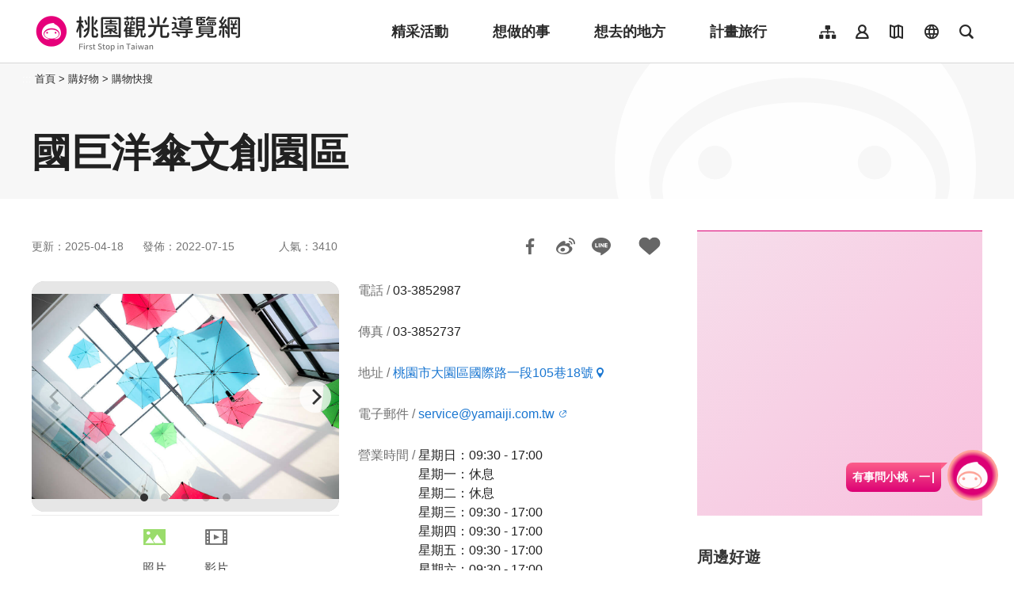

--- FILE ---
content_type: text/html; charset=utf-8
request_url: https://travel.tycg.gov.tw/zh-tw/consume/detail/3109
body_size: 11113
content:
<!DOCTYPE html><html lang=zh-Hant-TW class="no-js mode-two-column"><head><script>document.querySelector("html").setAttribute('class','mode-two-column');if(localStorage.getItem('card-list-mode')==='mode-tile'){document.querySelector("html").classList.remove('mode-two-column');}</script><meta charset=utf-8><meta name=viewport content="width=device-width, initial-scale=1.0, user-scalable=0"><meta name=format-detection content="telephone=no"><title>國巨洋傘文創園區 | 桃園觀光導覽網</title><link href=/Content/css/all.css rel=stylesheet><link rel=stylesheet href=/content/css/photoswipe.css><link href=/Content/css/page-web-2022.css rel=stylesheet><link rel=stylesheet href=/content/css/flickity.css><meta name=keyword content="桃園觀光行銷局, 桃園觀光, 觀光桃園, 桃園縣政府, 大溪, 慈湖, 蔣公, 風光, 角板山, 燈會"><meta name=subject content=國巨洋傘文創園區><meta name=language content=zh-tw><meta name=owner content=桃園市政府><meta name=coverage content=Worldwide><meta name=distribution content=Global><meta name=rating content=General><meta property=og:title content=國巨洋傘文創園區><meta property=og:type content=business.business><meta property=og:site_name content=桃園觀光導覽網><meta property=og:description content=國巨洋傘欣業公司創立於1984年桃園市，初期以製造平價雨傘為主，適逢國內製傘業生產全盛期，為應付廣大訂單需求，遂轉往勞資低廉的中國區。1988年於中國大陸廣東省興寧縣設廠，1991年再遷移至深圳龍崗區設廠，但歷年來總公司一直根留在台灣。1990年後逐漸轉為外銷，1992年轉型為OEM代工廠，將平凡的傘變成＂藝術品＂，勇於研發與創新，並堅持品質，開始生產高級仕女洋傘，為LV、HERMES、GUCCI...><meta property=og:url content=https://travel.tycg.gov.tw/zh-tw/consume/detail/3109><meta property=og:locale content=zh_tw><meta property=og:image content=https://travel.tycg.gov.tw/content/images/shops/80724/1024x768_shops-image-dvn0gqdghuc4fsf03wxq0g.jpg><meta property=og:image content=https://travel.tycg.gov.tw/content/images/shops/80725/1024x768_shops-image-nisrecfq2uu5azekid2nna.jpg><meta property=og:image content=https://travel.tycg.gov.tw/content/images/shops/80726/1024x768_shops-image-ml5alssupuml-mi5scebga.jpg><meta property=og:image content=https://travel.tycg.gov.tw/content/images/shops/80727/1024x768_shops-image-k3pwzt3jtuabjzpk_gv1pw.jpg><meta property=og:image content=https://travel.tycg.gov.tw/content/images/shops/80723/1024x768_shops-image-lirqceh3tuwxunqeuyp2yq.jpg><meta property=business:contact_data:street_address content=國際路一段105巷18號><meta property=business:contact_data:locality content=大園區><meta property=business:contact_data:region content=桃園市><meta property=business:contact_data:postal_code content=337><meta property=business:contact_data:country_name content=臺灣><meta property=business:contact_data:email content=service@yamaiji.com.tw><meta property=business:contact_data:phone_number content=03-3852987><meta property=business:contact_data:fax_number content=03-3852737><meta property=business:contact_data:website content="https://www.yamaiji-umbrella.com/"><meta property=place:location:latitude content=25.06790><meta property=place:location:longitude content=121.18749><meta name=twitter:card content=https://travel.tycg.gov.tw/content/images/shops/80724/1024x768_shops-image-dvn0gqdghuc4fsf03wxq0g.jpg><meta name=twitter:site content=桃園觀光導覽網><meta name=twitter:creator content=桃園觀光導覽網><meta name=twitter:title content=國巨洋傘文創園區><meta name=twitter:description content=國巨洋傘欣業公司創立於1984年桃園市，初期以製造平價雨傘為主，適逢國內製傘業生產全盛期，為應付廣大訂單需求，遂轉往勞資低廉的中國區。1988年於中國大陸廣東省興寧縣設廠，1991年再遷移至深圳龍崗區設廠，但歷年來總公司一直根留在台灣。1990年後逐漸轉為外銷，1992年轉型為OEM代工廠，將平凡的傘變成＂藝術品＂，勇於研發與創新，並堅持品質，開始生產高級仕女洋傘，為LV、HERMES、GUCCI...><meta name=twitter:image:src content=https://travel.tycg.gov.tw/content/images/shops/80724/480x360_shops-image-dvn0gqdghuc4fsf03wxq0g.jpg><link rel=apple-touch-icon sizes=57x57 href=/Content/favicons/apple-touch-icon-57x57.png><link rel=apple-touch-icon sizes=60x60 href=/Content/favicons/apple-touch-icon-60x60.png><link rel=apple-touch-icon sizes=72x72 href=/Content/favicons/apple-touch-icon-72x72.png><link rel=apple-touch-icon sizes=76x76 href=/Content/favicons/apple-touch-icon-76x76.png><link rel=apple-touch-icon sizes=114x114 href=/Content/favicons/apple-touch-icon-114x114.png><link rel=apple-touch-icon sizes=120x120 href=/Content/favicons/apple-touch-icon-120x120.png><link rel=apple-touch-icon sizes=144x144 href=/Content/favicons/apple-touch-icon-144x144.png><link rel=apple-touch-icon sizes=152x152 href=/Content/favicons/apple-touch-icon-152x152.png><link rel=apple-touch-icon sizes=180x180 href=/Content/favicons/apple-touch-icon-180x180.png><link rel=icon type=image/png href=/Content/favicons/favicon-32x32.png sizes=32x32><link rel=icon type=image/png href=/Content/favicons/android-chrome-192x192.png sizes=192x192><link rel=icon type=image/png href=/Content/favicons/favicon-96x96.png sizes=96x96><link rel=icon type=image/png href=/Content/favicons/favicon-16x16.png sizes=16x16><link rel=manifest href=/Content/favicons/manifest.json><meta name=msapplication-TileColor content=#603cba><meta name=msapplication-TileImage content=/Content/favicons/mstile-144x144.png><meta name=theme-color content=#ffffff><script type=application/ld+json>{"@context":"https://schema.org","@type":"LocalBusiness","name":"國巨洋傘文創園區","telephone":"03-3852987","address":{"@type":"PostalAddress","addressLocality":"大園區","addressRegion":"桃園市","postalCode":"337","streetAddress":"國際路一段105巷18號"},"geo":{"@type":"GeoCoordinates","latitude":"25.06790","longitude":"121.18749"},"url":"https://travel.tycg.gov.tw/zh-tw/consume/detail/3109","description":"國巨洋傘欣業公司創立於1984年桃園市，初期以製造平價雨傘為主，適逢國內製傘業生產全盛期，為應付廣大訂單需求，遂轉往勞資低廉的中國區。1988年於中國大陸廣東省興寧縣設廠，1991年再遷移至深圳龍崗區設廠，但歷年來總公司一直根留在台灣。1990年後逐漸轉為外銷，1992年轉型為OEM代工廠，將平凡的傘變成＂藝術品＂，勇於研發與創新，並堅持品質，開始生產高級仕女洋傘，為LV、HERMES、GUCCI...","image":["https://travel.tycg.gov.tw/content/images/shops/80724/1024x768_shops-image-dvn0gqdghuc4fsf03wxq0g.jpg","https://travel.tycg.gov.tw/content/images/shops/80725/1024x768_shops-image-nisrecfq2uu5azekid2nna.jpg","https://travel.tycg.gov.tw/content/images/shops/80726/1024x768_shops-image-ml5alssupuml-mi5scebga.jpg","https://travel.tycg.gov.tw/content/images/shops/80727/1024x768_shops-image-k3pwzt3jtuabjzpk_gv1pw.jpg","https://travel.tycg.gov.tw/content/images/shops/80723/1024x768_shops-image-lirqceh3tuwxunqeuyp2yq.jpg"]}</script><script async src="https://www.googletagmanager.com/gtag/js?id=G-6D6V9VE8R7"></script><script>var LANG_MAP={"zh-tw":"tw","zh-cn":"cn",en:"en",ja:"ja",ko:"ko",id:"id",th:"th",vi:"vn",}
window.dataLayer=window.dataLayer||[];function gtag(){dataLayer.push(arguments);}
gtag('js',new Date());gtag('config','G-6D6V9VE8R7',{cookie_flags:'secure;samesite=lax'});dataLayer.push({'lang':LANG_MAP["zh-tw"]||'tw'})</script><body class="zh new-2020 zh-tw new-2023" data-is-login=False data-lang=zh-tw><a id=top class=anchor-fix title=定位點 tabindex=-1>定位點</a> <a href=#main-content class="acc-show-at-focus js-scroll-anchor" title=跳到主要內容區塊>跳到主要內容區塊</a> <input name=__RequestVerificationToken type=hidden value=gJu-jqWP_iDVKg0I6F91eNa4-Ex0ziuJn1IKXQbxxNp8Ehumwr5ZC-VuxHFpsouXwPUOCkIoxcve88Y-BP5DR7fHmHvqLsZXuKQfd6c1v1M1><div id=fb-root></div><div class=main-container id=main-container><div class=smart-banner><button class=btn-close-small id=btn-hide-smart-banner title=關閉>關閉</button><div class=app-install-link><span class=app-text>遊桃園 APP 全新上線<br>立即下載</span> <a href="https://itunes.apple.com/tw/app/%E6%A1%83%E5%9C%92%E6%99%BA%E6%85%A7%E9%81%8A/id1317672236?mt=8" class="link ios" rel="noopener noreferrer" target=_blank title=iOS版本下載(另開視窗)>ios下載</a> <a href="https://play.google.com/store/apps/details?id=com.csii.fusing" class="link android" rel="noopener noreferrer" target=_blank title=Android版本下載(另開視窗)>Android下載</a></div><a href="https://itunes.apple.com/tw/app/%E6%A1%83%E5%9C%92%E6%99%BA%E6%85%A7%E9%81%8A/id1317672236?mt=8" class="btn-app-install ios" rel="noopener noreferrer" target=_blank title=iOS版本立即安裝(另開視窗)>立即安裝</a> <a href="https://play.google.com/store/apps/details?id=com.csii.fusing" class="btn-app-install android" rel="noopener noreferrer" target=_blank title=Android版本立即安裝(另開視窗)>立即安裝</a></div><div id=header-root><h1 class=sr-only>桃園觀光導覽網</h1></div><noscript class=noscript-hint>您的瀏覽器並未啟動JavaScript，請開啟瀏覽器JavaScript狀態或是升級成可執行 JavaScript 的瀏覽器，以便正常使用網頁功能。</noscript><main class=page-content-wrapper><div class="breadcrumb d-flex align-items-center h-5 mb-n5 fz-13px position-relative z-200 text-default" data-path="首頁>購好物>購物快搜"><a class="brick d-none d-xl-flex justify-content-center align-items-center w-20px ml-n2 text-decoration-none" href=javascript:void(0) accesskey=C title=內容區塊定位點(C)>:::</a> <a class="d-block text-decoration-none text-inherit trs-all hover-primary" href="/" title=首頁>首頁</a><div class=mx-4px>></div><span>購好物</span><div class=mx-4px>></div><a class="d-block text-decoration-none text-inherit trs-all hover-primary" href=/zh-tw/consume title=購物快搜>購物快搜</a></div><a class=anchor-fix id=main-content tabindex=0 title=定位點>定位點</a><div class=unit-title-blk><h2 class=unit-title>國巨洋傘文創園區</h2></div><section class=content-left-blk><div class=page-info-blk><div class=page-date><p class=date>更新：2025-04-18<p class=date>發佈：2022-07-15</div><p class=view-count>人氣：3410<div class=social-share-blk><ul class=social-share-list id=social-share-list data-title=國巨洋傘文創園區><li class=item><a href="https://www.facebook.com/sharer/sharer.php?u=https://travel.tycg.gov.tw/zh-tw/consume/detail/3109" class="js-btn-social-share btn-share-fb rounded-16px" rel="noopener noreferrer" target=_blank title=分享到Facebook(另開視窗) data-method=facebook>分享到Facebook</a><li class=item><a href="http://service.weibo.com/share/share.php?url=https://travel.tycg.gov.tw/zh-tw/consume/detail/3109&amp;title=%e5%9c%8b%e5%b7%a8%e6%b4%8b%e5%82%98%e6%96%87%e5%89%b5%e5%9c%92%e5%8d%80&amp;pic=https://travel.tycg.gov.tw/content/images/shops/80724/1024x768_shops-image-dvn0gqdghuc4fsf03wxq0g.jpg&amp;language=zh_tw" class="js-btn-social-share btn-share-weibo rounded-16px" rel="noopener noreferrer" target=_blank title=分享到微博(另開視窗) data-method=weibo>分享到微博</a><li class=item><a href="https://line.naver.jp/R/msg/text/?%e5%9c%8b%e5%b7%a8%e6%b4%8b%e5%82%98%e6%96%87%e5%89%b5%e5%9c%92%e5%8d%80%20https://travel.tycg.gov.tw/zh-tw/consume/detail/3109?openExternalBrowser=1" class="js-btn-social-share btn-share-line rounded-16px" rel="noopener noreferrer" target=_blank id="js-btn-social-share btn-share-line" title="LINE 給好友(另開視窗)" data-method=line>LINE 給好友</a></ul></div><button class="btn-add-trip in-page js-add-trip" data-type=3 data-id=3109 data-name=國巨洋傘文創園區 data-url=/zh-tw/consume/detail/3109 data-img=/content/images/shops/80724/480x360_shops-image-dvn0gqdghuc4fsf03wxq0g.jpg data-hits=3410 data-latlng=25.0678983883904,121.187492609024 data-tel=03-3852987 data-address=桃園市大園區國際路一段105巷18號 data-zipcode=337 id=3-3109 title=加入背包> 加入背包 </button></div><div class=shop-media-info-wrapper><section class="page-content-section shop-half-blk"><noscript class=noscript-hint>您的瀏覽器並未啟動JavaScript，請開啟瀏覽器JavaScript狀態或是升級成可執行 JavaScript 的瀏覽器，以便正常使用網頁功能。</noscript><div class="media-switch-blk rounded-16px overflow-hidden" id=media-switch-blk><div class="media-item photo act"><div class=spot-photo-slider id=spot-photo-slider><div class=item><a href=/content/images/shops/80724/1024x768_shops-image-dvn0gqdghuc4fsf03wxq0g.jpg class="js-photoswipe-item link" data-size=3000x2000 target=_blank data-rel=photoswipe[slider] title=抗10級強風異型傘牆面> <img src=/content/images/global/blank.gif data-flickity-lazyload=/content/images/shops/80724/1024x768_shops-image-dvn0gqdghuc4fsf03wxq0g.jpg alt=抗10級強風異型傘牆面 class=thumb><noscript><img src=/content/images/shops/80724/640x480_shops-image-dvn0gqdghuc4fsf03wxq0g.jpg alt=抗10級強風異型傘牆面 class=thumb></noscript></a></div><div class=item><a href=/content/images/shops/80725/1024x768_shops-image-nisrecfq2uu5azekid2nna.jpg class="js-photoswipe-item link" data-size=1478x1108 target=_blank data-rel=photoswipe[slider] title=降雨體驗廊道有趣又好玩> <img src=/content/images/global/blank.gif data-flickity-lazyload=/content/images/shops/80725/1024x768_shops-image-nisrecfq2uu5azekid2nna.jpg alt=降雨體驗廊道有趣又好玩 class=thumb><noscript><img src=/content/images/shops/80725/640x480_shops-image-nisrecfq2uu5azekid2nna.jpg alt=降雨體驗廊道有趣又好玩 class=thumb></noscript></a></div><div class=item><a href=/content/images/shops/80726/1024x768_shops-image-ml5alssupuml-mi5scebga.jpg class="js-photoswipe-item link" data-size=2048x1536 target=_blank data-rel=photoswipe[slider] title=建物外觀棟建築物的外觀設計結合公司產品傘及環保的元素> <img src=/content/images/global/blank.gif data-flickity-lazyload=/content/images/shops/80726/1024x768_shops-image-ml5alssupuml-mi5scebga.jpg alt=建物外觀棟建築物的外觀設計結合公司產品傘及環保的元素 class=thumb><noscript><img src=/content/images/shops/80726/640x480_shops-image-ml5alssupuml-mi5scebga.jpg alt=建物外觀棟建築物的外觀設計結合公司產品傘及環保的元素 class=thumb></noscript></a></div><div class=item><a href=/content/images/shops/80727/1024x768_shops-image-k3pwzt3jtuabjzpk_gv1pw.jpg class="js-photoswipe-item link" data-size=2048x1536 target=_blank data-rel=photoswipe[slider] title=國巨洋傘是校戶外教學的絕佳場域> <img src=/content/images/global/blank.gif data-flickity-lazyload=/content/images/shops/80727/1024x768_shops-image-k3pwzt3jtuabjzpk_gv1pw.jpg alt=國巨洋傘是校戶外教學的絕佳場域 class=thumb><noscript><img src=/content/images/shops/80727/640x480_shops-image-k3pwzt3jtuabjzpk_gv1pw.jpg alt=國巨洋傘是校戶外教學的絕佳場域 class=thumb></noscript></a></div><div class=item><a href=/content/images/shops/80723/1024x768_shops-image-lirqceh3tuwxunqeuyp2yq.jpg class="js-photoswipe-item link" data-size=2048x1536 target=_blank data-rel=photoswipe[slider] title=傘面繪製DIY> <img src=/content/images/global/blank.gif data-flickity-lazyload=/content/images/shops/80723/1024x768_shops-image-lirqceh3tuwxunqeuyp2yq.jpg alt=傘面繪製DIY class=thumb><noscript><img src=/content/images/shops/80723/640x480_shops-image-lirqceh3tuwxunqeuyp2yq.jpg alt=傘面繪製DIY class=thumb></noscript></a></div></div></div><div class="media-item video" data-src=https://www.youtube.com/embed/IB3tM-l4DVY><iframe class=media-iframe src=/content/images/global/blank.gif allowfullscreen title=園區宣傳影片></iframe></div></div><div class=media-switch-tab-blk id=media-switch-tab><button class="btn-media-photo js-btn-media-switch act" type=button title=照片>照片</button> <button class="btn-media-video js-btn-media-switch" type=button title=影片>影片</button></div></section><section class="page-content-section shop-half-blk"><div class=event-info-list><div class=item><span class=info-label>電話</span> <span class=info>03-3852987</span></div><div class=item><span class=info-label>傳真</span> <span class=info>03-3852737</span></div><div class=item><span class=info-label>地址</span> <span class=info> <a href=https://www.google.com.tw/maps/place/25.0678983883904,121.187492609024 class=btn-location rel="noopener noreferrer" target=_blank title=桃園市大園區國際路一段105巷18號(另開視窗)> 桃園市大園區國際路一段105巷18號 </a> </span></div><div class=item><span class=info-label>電子郵件</span> <span class=info> <a href=mailto:service@yamaiji.com.tw class=btn-link-out title=service@yamaiji.com.tw>service@yamaiji.com.tw</a> </span></div><div class=item><span class=info-label>營業時間</span> <span class=info> 星期日：09:30 - 17:00 <br> 星期一：休息 <br> 星期二：休息 <br> 星期三：09:30 - 17:00 <br> 星期四：09:30 - 17:00 <br> 星期五：09:30 - 17:00 <br> 星期六：09:30 - 17:00 <br> </span></div><div class=item><span class=info-label>相關連結</span> <span class=info> <a href="https://www.yamaiji-umbrella.com/" class=btn-link-out rel="noopener noreferrer" target=_blank title=官方網站(另開視窗)>官方網站</a> <a href=https://www.facebook.com/YamaijiUmbrella class=btn-link-out rel="noopener noreferrer" target=_blank title=FB粉絲團(另開視窗)>FB粉絲團</a> </span></div></div></section></div><section class=special-hint-blk>星期一：休息</section><section class=page-content-section><div class=content-expand-blk><a class=anchor-fix id=expand-anchor tabindex=-1 title=定位點>定位點</a><div class=manual-script-blk><p>國巨洋傘欣業公司創立於1984年桃園市，初期以製造平價雨傘為主，適逢國內製傘業生產全盛期，為應付廣大訂單需求，遂轉往勞資低廉的中國區。1988年於中國大陸廣東省興寧縣設廠，1991年再遷移至深圳龍崗區設廠，但歷年來總公司一直根留在台灣。1990年後逐漸轉為外銷，1992年轉型為OEM代工廠，將平凡的傘變成＂藝術品＂，勇於研發與創新，並堅持品質，開始生產高級仕女洋傘，為LV、HERMES、GUCCI、Burberry、FENDI、聖羅蘭（YSL）等國際知名精品品牌代工；2009年轉型為OBM廠，自創自有品牌P+5，之後更引進德國杜邦先進塗料，製造出遮光率99.99%的頂級洋傘。2014年結束中國工廠遷移回台，為要擦亮「台灣製造」的精品品牌印象，並響應「鮭魚返鄉」，董事長李銘智將中國大陸工廠全部搬回台灣。2016年在桃園大園區設廠，斥資3億元打造國巨洋傘文創園區，跨足文創產業，邁入製造業及服務業，也是傳統產業中，成功升級轉型的典範。<p>全台首創雨水回收再利用的「降雨體驗廊道」可撐傘親自感受不同強度時雨量，走進從大雨到超大豪雨四種階段震撼體驗。園區以『跨界創新、職業體驗、環境美學』為經營核心，結合人文、藝術與時尚的多元體驗低碳文創園區。<p>獨特「異型傘」的前衛造型建築風格，節能效率達到65%的銀級綠建築認證。館內展示多年來各式代工的珍藏華麗洋傘、製傘文物與產業軌跡，紀錄著製傘產業興衰縮影。邀請你來探索國巨洋傘堅毅且旺盛的發展故事。<br> <br> &nbsp;<p>（資料來源：國巨洋傘文創園區）<p>&nbsp;</div><button class=btn-read-more data-text-more=繼續閱讀 data-text-less=收合內容 title=繼續閱讀>繼續閱讀</button></div></section><section class=page-content-section><h3 class=page-content-title>消費資訊</h3><div class=manual-script-blk>■全票：NT$100<br>■優待票：NT$50 (65歲含以上長者、身心障礙者)<br>■免費入場：5歲以下孩童<br>■門票可抵全館消費，含餐飲、商品、DIY<br>■實際票價以現場和官網公告為準</div></section><section class=page-content-section><h3 class=page-content-title>小叮嚀</h3><div class=manual-script-blk>■園區售票時間至16:00<br>■寵物不落地，請置於寵物籃</div></section><section class=page-content-section><h3 class=page-content-title>交通資訊</h3><div><a class=btn-location href="http://maps.google.com/maps?daddr=25.0678983883904,121.187492609024&amp;hl=zh-tw" title="連結到Google Map(另開視窗)" rel="noopener noreferrer" target=_blank>進入後可依您的出發地，選擇適合的交通方式</a></div></section><section class=page-content-section><h3 class=page-content-title>停車資訊</h3><div class=manual-script-blk>■備有停車場</div></section><section class=page-content-section id=parking-lot-section><h3 class=page-content-title>周遭停車場</h3><div class=parking-lot-blk><div class=parking-lot-info id=parkinglot data-total=3 data-lat=25.0678983883904 data-lng=121.187492609024></div><img src=/Content/images/content/autopass.svg class=img-parking-lot alt=車麻吉> <a href=javascript:void(0) class="btn-link-out js-parking-lot-link" rel="noopener noreferrer" target=_blank title=查看更多停車優惠(另開視窗)> 查看更多停車優惠 </a></div></section><section class=page-content-section><h3 class=page-content-title>預約/注意事項</h3><div class=manual-script-blk>■團體預約參觀，請提前一週預約</div></section><section class=page-content-section><h3 class=page-content-title>服務設施</h3><ul class=spot-service-list><li class=item>冷氣空調<li class=item>網路<li class=item>停車位<li class=item>解說簡報<li class=item>可攜寵物</ul></section><section class=page-content-section><h3 class=page-content-title><a href=https://www.instagram.com/taoyuantravel class="text-default text-decoration-none" title=樂遊桃園🍑桃園觀光旅遊官方IG(另開視窗) rel="noopener noreferrer" target=_blank> @taoyuantravel </a></h3><ul class="row flex-md-column flex-md-wrap align-content-md-start mah-md-320px no-gutters position-relative overflow-hidden"><li class="col-12 w-md-40 js-show-instagram-info"><a href=https://www.instagram.com/p/C7Egu5KNbx7 class="d-block text-decoration-none" title="【 #跟著小桃走  梅雨季不能沒有傘☔️】最近天氣好不穩定呀～是不是很需要一把傘帶在身上！來～跟著小桃子一起去 #國巨洋傘文創園區...(另開視窗)" rel="noopener noreferrer" target=_blank> <span class="thumb-frame embed-responsive embed-responsive-1by1"> <img src=/content/images/global/blank.gif data-src=/content/images/official-instagram/C7Egu5KNbx7.jpg alt="【 #跟著小桃走  梅雨季不能沒有傘☔️】最近天氣好不穩定呀～是不是很需要一把傘帶在身上！來～跟著小桃子一起去 #國巨洋傘文創園區..." class="thumb lazy"><noscript><img src=/content/images/official-instagram/C7Egu5KNbx7.jpg alt="【 #跟著小桃走  梅雨季不能沒有傘☔️】最近天氣好不穩定呀～是不是很需要一把傘帶在身上！來～跟著小桃子一起去 #國巨洋傘文創園區..." class=thumb></noscript><i class="icon icon-instagram absolute-bottom-right mr-2 mb-2 text-white fz-24px text-shadow" aria-hidden=true></i> </span> </a><li class="col-6 w-md-20 js-show-instagram-info"><a href=https://www.instagram.com/p/CmqD8eDpgrv class="d-block text-decoration-none" title=【#觀光工廠系列5｜沐浴球&amp;彩繪傘趣味體驗】天吶！小編穿起浴衣也太口愛了吧（自己說）～適合親子、情侶、閨蜜一起遊玩的兩間觀光工廠推...(另開視窗) rel="noopener noreferrer" target=_blank> <span class="thumb-frame embed-responsive embed-responsive-1by1"> <img src=/content/images/global/blank.gif data-src=/content/images/official-instagram/CmqD8eDpgrv.jpg alt=【#觀光工廠系列5｜沐浴球&amp;彩繪傘趣味體驗】天吶！小編穿起浴衣也太口愛了吧（自己說）～適合親子、情侶、閨蜜一起遊玩的兩間觀光工廠推... class="thumb lazy"><noscript><img src=/content/images/official-instagram/CmqD8eDpgrv.jpg alt=【#觀光工廠系列5｜沐浴球&amp;彩繪傘趣味體驗】天吶！小編穿起浴衣也太口愛了吧（自己說）～適合親子、情侶、閨蜜一起遊玩的兩間觀光工廠推... class=thumb></noscript><i class="icon icon-instagram absolute-bottom-right mr-2 mb-2 text-white fz-24px text-shadow" aria-hidden=true></i> </span> </a><li class="col-6 w-md-20 js-show-instagram-info"><a href=https://www.instagram.com/p/CinAzerhske class="d-block text-decoration-none" title="#桃園新景點 #周邊順遊好好玩 「洋傘界LV」觀光工廠搶先看！周邊順遊三層樓滑梯、野餐聖地、休閒農場，絕對玩得不亦樂乎～曾為國際精...(另開視窗)" rel="noopener noreferrer" target=_blank> <span class="thumb-frame embed-responsive embed-responsive-1by1"> <img src=/content/images/global/blank.gif data-src=/content/images/official-instagram/CinAzerhske.jpg alt="#桃園新景點 #周邊順遊好好玩 「洋傘界LV」觀光工廠搶先看！周邊順遊三層樓滑梯、野餐聖地、休閒農場，絕對玩得不亦樂乎～曾為國際精..." class="thumb lazy"><noscript><img src=/content/images/official-instagram/CinAzerhske.jpg alt="#桃園新景點 #周邊順遊好好玩 「洋傘界LV」觀光工廠搶先看！周邊順遊三層樓滑梯、野餐聖地、休閒農場，絕對玩得不亦樂乎～曾為國際精..." class=thumb></noscript><i class="icon icon-instagram absolute-bottom-right mr-2 mb-2 text-white fz-24px text-shadow" aria-hidden=true></i> </span> </a></ul></section><div class=instagram-photo-light-box id=instagram-photo-light-box><div class=instagram-photo-slider id=instagram-photo-slider><div class=item data-desc="【 #跟著小桃走  梅雨季不能沒有傘☔️】

最近天氣好不穩定呀～
是不是很需要一把傘帶在身上！
來～跟著小桃子一起去 #國巨洋傘文創園區
看看我們的臺灣之光

✅降雨體驗廊道
一定要來體驗！不誇張，模擬的降雨跟臺灣天氣一模一樣（很無情😱

✅綠建築認證
建築自然採光、雨水回收再利用
門口還設有8000支寶特瓶♻️回收製成的超大聖誕樹

✅DIY手繪雨傘（需預約）
走在路上絕對不會撞傘，創造屬於自己獨一無二的一把傘🌂

@yamaiji_umbrella 
📍桃園市大園區國際路一段105巷18號
🈺 週三-週日09:30-17:00

▰只要hashtag #桃園旅遊 #樂遊桃園 #taoyuantravel 就有機會在樂遊桃園FB、IG、微博及桃園觀光導覽網曝光！

#大園景點 #親子景點 #銀髮景點 #桃園景點 #觀光工廠 #tourismfactory #umbrella #dayuan #taoyuantravel #planyourtrip #twwheretogo #taiwantrip #fyp #picoftheday" data-user-name=taoyuantravel data-user-thumb=/Content/images/content/ig-avatar.jpg data-location-id="" data-location-name="" data-created-time="2024/5/17 下午 01:00:42"><a href=https://www.instagram.com/p/C7Egu5KNbx7 class=link rel="noopener noreferrer" target=_blank title="【 #跟著小桃走  梅雨季不能沒有傘☔️】最近天氣好不穩定呀～是不是很需要一把傘帶在身上！來～跟著小桃子一起去 #國巨洋傘文創園區...(另開視窗)"> <span class="thumb-frame rounded-16px"> <img src=/content/images/global/blank.gif data-src=/content/images/official-instagram/C7Egu5KNbx7.jpg alt="【 #跟著小桃走  梅雨季不能沒有傘☔️】最近天氣好不穩定呀～是不是很需要一把傘帶在身上！來～跟著小桃子一起去 #國巨洋傘文創園區..." class="thumb lazy"><noscript><img src=/content/images/official-instagram/C7Egu5KNbx7.jpg alt="【 #跟著小桃走  梅雨季不能沒有傘☔️】最近天氣好不穩定呀～是不是很需要一把傘帶在身上！來～跟著小桃子一起去 #國巨洋傘文創園區..." class=thumb></noscript></span> </a></div><div class=item data-desc="【#觀光工廠系列5｜沐浴球&amp;彩繪傘趣味體驗】
天吶！小編穿起浴衣也太口愛了吧😍（自己說😜）～適合親子、情侶、閨蜜一起遊玩的兩間觀光工廠推薦給大家，裡面有哪些有趣的體驗活動呢？等你們來挖掘呦！

#蛋寶生技不老村
📍浴衣體驗
📍蛋殼粉沐浴球DIY

#國巨洋傘文創園區
📍降雨體驗廊道
📍兒童彩繪傘DIY

⚠詳情請依各觀光工廠官方網站公告為主⚠

#桃園夯旅遊 #桃園觀光工廠" data-user-name=taoyuantravel data-user-thumb=/Content/images/content/ig-avatar.jpg data-location-id="" data-location-name="" data-created-time="2022/12/27 上午 04:01:01"><a href=https://www.instagram.com/p/CmqD8eDpgrv class=link rel="noopener noreferrer" target=_blank title=【#觀光工廠系列5｜沐浴球&amp;彩繪傘趣味體驗】天吶！小編穿起浴衣也太口愛了吧（自己說）～適合親子、情侶、閨蜜一起遊玩的兩間觀光工廠推...(另開視窗)> <span class="thumb-frame rounded-16px"> <img src=/content/images/global/blank.gif data-src=/content/images/official-instagram/CmqD8eDpgrv.jpg alt=【#觀光工廠系列5｜沐浴球&amp;彩繪傘趣味體驗】天吶！小編穿起浴衣也太口愛了吧（自己說）～適合親子、情侶、閨蜜一起遊玩的兩間觀光工廠推... class="thumb lazy"><noscript><img src=/content/images/official-instagram/CmqD8eDpgrv.jpg alt=【#觀光工廠系列5｜沐浴球&amp;彩繪傘趣味體驗】天吶！小編穿起浴衣也太口愛了吧（自己說）～適合親子、情侶、閨蜜一起遊玩的兩間觀光工廠推... class=thumb></noscript></span> </a></div><div class=item data-desc="#桃園新景點 #周邊順遊好好玩 「洋傘界LV」觀光工廠搶先看！周邊順遊三層樓滑梯、野餐聖地、休閒農場，絕對玩得不亦樂乎～

曾為國際精品HERMES、BURBERRY、LV等品牌代工，園區擁有全台首創雨水回收再利用的「降雨體驗廊道」，可撐傘親自感受不同強度時雨量，走進從大雨到超大豪雨四種階段震撼體驗。

別忘了順遊周邊的三層樓滑梯、野餐聖地、休閒農場，留下難忘假期回憶！

＃歡迎留言向小編索取詳細介紹唷

🚌順遊：
陽榮休閒農場、崙坪文化地景園區、水之丘主題公園...等。

📌桃園大園 #國巨洋傘文創園區
📌桃園市大園區國際路一段105巷18號
📌9:30 – 17:00(每週一二公休)

#桃園玩什麼

歡迎標註# @taoyuantravel / #taoyuantravel / #樂遊桃園，就有機會出現在桃園觀光旅遊官方社群(IG、FB)，讓更多人看見！

防疫新生活，戴口罩、勤洗手、保持社交距離。

#桃園 #桃園景點 #大園 #大園景點 #桃園旅遊 #TaoyuanCity #Taoyuan #TAIWAN #TRAVEL  #傘 #雨傘 #Umbrella #洋傘" data-user-name=taoyuantravel data-user-thumb=/Content/images/content/ig-avatar.jpg data-location-id="" data-location-name="" data-created-time="2022/9/17 下午 01:30:17"><a href=https://www.instagram.com/p/CinAzerhske class=link rel="noopener noreferrer" target=_blank title="#桃園新景點 #周邊順遊好好玩 「洋傘界LV」觀光工廠搶先看！周邊順遊三層樓滑梯、野餐聖地、休閒農場，絕對玩得不亦樂乎～曾為國際精...(另開視窗)"> <span class="thumb-frame rounded-16px"> <img src=/content/images/global/blank.gif data-src=/content/images/official-instagram/CinAzerhske.jpg alt="#桃園新景點 #周邊順遊好好玩 「洋傘界LV」觀光工廠搶先看！周邊順遊三層樓滑梯、野餐聖地、休閒農場，絕對玩得不亦樂乎～曾為國際精..." class="thumb lazy"><noscript><img src=/content/images/official-instagram/CinAzerhske.jpg alt="#桃園新景點 #周邊順遊好好玩 「洋傘界LV」觀光工廠搶先看！周邊順遊三層樓滑梯、野餐聖地、休閒農場，絕對玩得不亦樂乎～曾為國際精..." class=thumb></noscript></span> </a></div></div><div class="absolute-bottom-left-xl text-white mb-1 mb-xl-2 ml-xl-3 p-1 fz-13px bg-black-50 rounded-xl align-self-stretch">本區圖文皆介接自Instagram。 照片及文字著作權屬原作者所有</div><div class=instagram-info-blk><header class=user-info><a href="https://www.instagram.com/" title=user-thumb class=user-link rel="noopener noreferrer" target=_blank id=ig-info-user-thumb-link> <img class=user-thumb src=/content/images/global/blank.gif id=ig-info-user-thumb alt=user-thumb> </a><div class=info><a class=name title=item.userName href="https://www.instagram.com/" rel="noopener noreferrer" target=_blank id=ig-info-user-link>{item.userName}</a> <a class=location title=item.locationName href=# target=_blank id=ig-info-location-link>{item.locationName}</a></div><button class=btn-close id=ig-info-close title=關閉>關閉</button></header><div class=desc-blk><div class=desc id=ig-info-desc></div><div class=date id=ig-info-date></div></div></div></div><div class="button-group d-flex justify-content-center align-items-center mt-4"><a href=/zh-tw/consume/detail/1650 class="btn flex-fill h-6 text-decoration-none fz-18px text-center hover-primary rounded-16px" title=上一則>上一則</a> <a href=/zh-tw/consume class="btn flex-fill h-6 text-decoration-none fz-18px text-center hover-primary" target=_self>回列表</a> <a href=/zh-tw/consume/detail/1744 class="btn flex-fill h-6 text-decoration-none fz-18px text-center hover-primary rounded-16px" title=下一則>下一則</a></div></section><aside class=content-right-blk><a accesskey=R href=javascript:void(0) title=右側區塊定位點(R) class=brick>:::</a><section class=right-side-info-blk><span class="thumb-frame square"> <iframe src="https://www.google.com/maps/embed/v1/place?key=AIzaSyC1hWIV303e-Ni3cYFjx7q01M4l-a8izdY&amp;q=25.0678983883904,121.187492609024&amp;zoom=15&amp;language=zh-tw" title=店家地圖 class=map allowfullscreen> </iframe> </span></section><section class=right-side-info-blk><h3 class=title>周邊好遊</h3><ul class=right-nearby-list><li class=item><a href=/zh-tw/consume/nearby-attractions/3109 class="link nearby-01" title=景點> <span class=type>景點</span> <span class=num>41</span> </a><li class=item><a href=/zh-tw/consume/nearby-accommodation/3109 class="link nearby-02" title=住宿> <span class=type>住宿</span> <span class=num>28</span> </a><li class=item><a href=/zh-tw/consume/nearby-shopping/3109 class="link nearby-03" title=購物> <span class=type>購物</span> <span class=num>47</span> </a></ul></section><section class=right-side-info-blk><h3 class="title adj">熱門標籤</h3><ul class=right-keyword-list><li class=item><a href=/zh-tw/tag/detail/13/1 class=btn-tag title=野餐好潮>野餐好潮</a><li class=item><a href=/zh-tw/tag/detail/4/1 class=btn-tag title=美食小吃>美食小吃</a><li class=item><a href=/zh-tw/tag/detail/6/1 class=btn-tag title=自然生態>自然生態</a><li class=item><a href=/zh-tw/tag/detail/12/1 class=btn-tag title=玩翻農牧場>玩翻農牧場</a><li class=item><a href=/zh-tw/tag/detail/15/1 class=btn-tag title=療癒系森林>療癒系森林</a></ul></section><section class=right-side-info-blk><h3 class=title>景點排名</h3><a href=/zh-tw/travel class=btn-more title=載入更多景點...>更多</a><ul class=right-side-info-list><li class=item><div class="right-side-card-item has-thumb"><a href=/zh-tw/travel/attraction/414 class=link title=大溪老街> <span class="thumb-frame rounded-16px"> <img src=/content/images/global/blank.gif data-src=/content/images/attractions/89622/50x50_attractions-image-e8vdmixo8u2p1bapj-lz9w.jpg class="thumb cover lazy" alt=""> </span><h2 class=card-title><span class=ellipsis>大溪老街</span></h2></a></div><li class=item><div class="right-side-card-item has-thumb"><a href=/zh-tw/travel/attraction/583 class=link title=小烏來天空步道> <span class="thumb-frame rounded-16px"> <img src=/content/images/global/blank.gif data-src=/content/images/attractions/100594/50x50_attractions-image-_b9jct2c-kstzrkluhayiq.jpg class="thumb cover lazy" alt=""> </span><h2 class=card-title><span class=ellipsis>小烏來天空步道</span></h2></a></div><li class=item><div class="right-side-card-item has-thumb"><a href=/zh-tw/travel/attraction/351 class=link title=石門水庫> <span class="thumb-frame rounded-16px"> <img src=/content/images/global/blank.gif data-src=/content/images/attractions/34281/50x50_attractions-image-zyntexu3kkok3tgluqzfbw.jpg class="thumb cover lazy" alt=""> </span><h2 class=card-title><span class=ellipsis>石門水庫</span></h2></a></div><li class=item><div class="right-side-card-item has-thumb"><a href=/zh-tw/travel/attraction/188 class=link title=竹圍漁港> <span class="thumb-frame rounded-16px"> <img src=/content/images/global/blank.gif data-src=/content/images/attractions/70810/50x50_attractions-image-itjgfwgt60e8wwiwfj41ha.jpg class="thumb cover lazy" alt=""> </span><h2 class=card-title><span class=ellipsis>竹圍漁港</span></h2></a></div><li class=item><div class="right-side-card-item has-thumb"><a href=/zh-tw/travel/attraction/63 class=link title=拉拉山巨木區（拉拉山國家森林遊樂區）> <span class="thumb-frame rounded-16px"> <img src=/content/images/global/blank.gif data-src=/content/images/attractions/104876/50x50_attractions-image-bsucipx_hu6xynblamgkmg.jpg class="thumb cover lazy" alt=""> </span><h2 class=card-title><span class=ellipsis>拉拉山巨木區（拉拉山國家森林遊樂區）</span></h2></a></div></ul></section><section class=right-side-info-blk><h3 class=title>最近瀏覽</h3><ul class=right-side-info-list><li class=item><div class=right-side-card-item><a href=/zh-tw/consume/detail/3109 class=link title=國巨洋傘文創園區><h2 class=card-title><span class=ellipsis>國巨洋傘文創園區</span></h2></a></div></ul></section><section class="right-side-info-blk new2020-right-weather"><h3 class=title>天氣資訊</h3><ul class=right-weather-list><li class="item today"><span class=date>今天</span> <span class="weather wt-04">多雲</span> <span class=temperature>17-21&#176;C</span> <span class=pop>30%</span><li class=item><span class=date>01/20</span> <span class="weather wt-08">短暫雨</span> <span class=temperature>13-17&#176;C</span> <span class=pop>60%</span><li class=item><span class=date>01/21</span> <span class="weather wt-04">多雲</span> <span class=temperature>12-13&#176;C</span> <span class=pop>60%</span></ul></section><section class=right-side-info-blk><h3 class=title>臨近的公車路線</h3><div class=button-bus-blk><a href="/zh-tw/partial/businfoblk?type=Consume&amp;id=3109" class="btn-bus-path rounded-16px" title=臨近的公車路線(另開視窗) rel="noopener noreferrer" target=_blank>路線</a></div></section></aside><div class=near-spot-recommend-blk><h3 class=title>周邊景點</h3><ul class=info-card-list><li class=item><div class=info-card-item><a href=/zh-tw/travel/attraction/1000 class=link title=大園公園> <span class="thumb-frame rounded-16px"> <img src=/content/images/global/blank.gif data-src=/content/images/attractions/111515/480x360_attractions-image-oaklmo0pz0cpuoc8srfndg.jpg class="thumb lazy" alt=""><noscript><img src=/content/images/attractions/111515/480x360_attractions-image-oaklmo0pz0cpuoc8srfndg.jpg class=thumb alt=""></noscript></span><div class=info-blk><h3 class=info-title>大園公園</h3><span class=icon-distance>686 公尺</span></div></a> <button class="btn-add-trip js-add-trip" data-type=1 data-id=1000 data-name=大園公園 data-url=/zh-tw/travel/attraction/1000 data-img=/content/images/attractions/111515/480x360_attractions-image-oaklmo0pz0cpuoc8srfndg.jpg data-hits=3.6萬 data-latlng=25.06586,121.19392 data-tel=03-3867703#191 data-address="337 桃園市大園區大觀路117號旁" data-zipcode=337 id=Attractions-1000 title=加入背包> 背包 </button></div><li class=item><div class=info-card-item><a href=/zh-tw/travel/attraction/1407 class=link title=大園國際商圈> <span class="thumb-frame rounded-16px"> <img src=/content/images/global/blank.gif data-src=/content/images/attractions/62175/480x360_attractions-image-zew1rhppb0ucqhoituucmw.jpg class="thumb lazy" alt=""><noscript><img src=/content/images/attractions/62175/480x360_attractions-image-zew1rhppb0ucqhoituucmw.jpg class=thumb alt=""></noscript></span><div class=info-blk><h3 class=info-title>大園國際商圈</h3><span class=icon-distance>1.02 公里</span></div></a> <button class="btn-add-trip js-add-trip" data-type=1 data-id=1407 data-name=大園國際商圈 data-url=/zh-tw/travel/attraction/1407 data-img=/content/images/attractions/62175/480x360_attractions-image-zew1rhppb0ucqhoituucmw.jpg data-hits=7.4萬 data-latlng=25.0649780427375,121.197045534053 data-tel="" data-address="337 桃園市大園區國際路一段、大觀路、中正東路、民生路、民生南路所包圍的區域範圍" data-zipcode=337 id=Attractions-1407 title=加入背包> 背包 </button></div><li class=item><div class=info-card-item><a href=/zh-tw/travel/attraction/2181 class=link title=大園區華興池生態埤塘公園> <span class="thumb-frame rounded-16px"> <img src=/content/images/global/blank.gif data-src=/content/images/attractions/104036/480x360_attractions-image-lnap9oohk0cw6hkhpog3yq.jpg class="thumb lazy" alt=""><noscript><img src=/content/images/attractions/104036/480x360_attractions-image-lnap9oohk0cw6hkhpog3yq.jpg class=thumb alt=""></noscript></span><div class=info-blk><h3 class=info-title>大園區華興池生態埤塘公園</h3><span class=icon-distance>1.17 公里</span></div></a> <button class="btn-add-trip js-add-trip" data-type=1 data-id=2181 data-name=大園區華興池生態埤塘公園 data-url=/zh-tw/travel/attraction/2181 data-img=/content/images/attractions/104036/480x360_attractions-image-lnap9oohk0cw6hkhpog3yq.jpg data-hits=11.5萬 data-latlng=25.0596035832706,121.194584369659 data-tel=03-3867703#191 data-address="337 桃園市大園區華興205號" data-zipcode=337 id=Attractions-2181 title=加入背包> 背包 </button></div><li class=item><div class=info-card-item><a href=/zh-tw/travel/attraction/2218 class=link title=國防砲陣地運動公園> <span class="thumb-frame rounded-16px"> <img src=/content/images/global/blank.gif data-src=/content/images/attractions/111779/480x360_attractions-image-gd8_guqcue62jbu88mwh4a.jpg class="thumb lazy" alt=""><noscript><img src=/content/images/attractions/111779/480x360_attractions-image-gd8_guqcue62jbu88mwh4a.jpg class=thumb alt=""></noscript></span><div class=info-blk><h3 class=info-title>國防砲陣地運動公園</h3><span class=icon-distance>1.73 公里</span></div></a> <button class="btn-add-trip js-add-trip" data-type=1 data-id=2218 data-name=國防砲陣地運動公園 data-url=/zh-tw/travel/attraction/2218 data-img=/content/images/attractions/111779/480x360_attractions-image-gd8_guqcue62jbu88mwh4a.jpg data-hits=2949 data-latlng=25.0689258645347,121.204620615955 data-tel="" data-address="337 桃園市大園區中華路234巷" data-zipcode=337 id=Attractions-2218 title=加入背包> 背包 </button></div></ul></div></main><link rel=stylesheet href=/content/css/photoswipe.css><script>window.aloneScriptArr=window.aloneScriptArr||[];window.aloneScriptArr.push('/scripts/alone/photoswipe.min.js');window.aloneScriptArr.push('/scripts/alone/photoswipe-ui-default.min.js');window.aloneScriptArr.push('/scripts/alone/photoswipe-use.min.js');</script><div class=pswp tabindex=-1 role=dialog aria-hidden=true><div class=pswp__bg></div><div class=pswp__scroll-wrap><div class=pswp__container><div class=pswp__item></div><div class=pswp__item></div><div class=pswp__item></div></div><div class="pswp__ui pswp__ui--hidden"><div class=pswp__top-bar><div class=pswp__counter></div><button class="pswp__button pswp__button--close" title="Close (Esc)"> <span class=text-hide>Close (Esc)</span> </button> <button class="pswp__button pswp__button--share" title=Share> <span class=text-hide>Share</span> </button> <button class="pswp__button pswp__button--fs" title="Toggle fullscreen"> <span class=text-hide>Toggle fullscreen</span> </button> <button class="pswp__button pswp__button--zoom" title="Zoom in/out"> <span class=text-hide>Zoom in/out</span> </button> <button class="pswp__button btn-slideshow pswp__button--slideshow" title=slideshow id=pswp-btn-slideshow> <span class=text-hide>slideshow</span> </button><div class=pswp__preloader><div class=pswp__preloader__icn><div class=pswp__preloader__cut><div class=pswp__preloader__donut></div></div></div></div></div><div class="pswp__share-modal pswp__share-modal--hidden pswp__single-tap"><div class=pswp__share-tooltip></div></div><button class="pswp__button pswp__button--arrow--left" title="Previous (arrow left)"> <span class=text-hide>Previous (arrow left)</span> </button> <button class="pswp__button pswp__button--arrow--right" title="Next (arrow right)"> <span class=text-hide>Next (arrow right)</span> </button><div class=pswp__caption><div class=pswp__caption__center></div></div></div></div></div><div id=app-root></div><footer class="position-relative z-100" id=footer-root></footer></div><script>var headerTheme=''</script><script src=/scripts/alone/react/app-385cad6757e5710b5e8f.js></script><script src=/Scripts/_scripts.js></script><script src=/scripts/alone/flickity.pkgd.min.js></script><script src=/scripts/alone/spot-media.min.js></script><script src=/scripts/alone/instagram-slider.min.js></script><script>var needSendGA4Event=true</script>

--- FILE ---
content_type: text/html; charset=utf-8
request_url: https://travel.tycg.gov.tw/zh-tw/add-visitor
body_size: -574
content:
{"success":true,"total":87587631.0,"date_time":"2026-01-19T12:20:20.4502883"}

--- FILE ---
content_type: text/json; charset=utf-8
request_url: https://travel.tycg.gov.tw/api/getParkingMagiAccessToken
body_size: -399
content:
{"success":true,"msg":"","apiUrl":"https://third-party-api.autopass.xyz/v1","data":{"access_token":"JwLJmjuC36DqT8ZxzhYvrfsAMZQtHNYp9AQRMgF86rU","token_type":"Bearer","expires_in":2629746,"scope":"basic_poi","created_at":1768796507}}

--- FILE ---
content_type: application/javascript
request_url: https://travel.tycg.gov.tw/scripts/alone/react/8761-3c80e4ad6aa043b1e515.js
body_size: 6318
content:
"use strict";(self.webpackChunkcsii_f2e_work_flow=self.webpackChunkcsii_f2e_work_flow||[]).push([[8761],{5569:function(e,r){var t,n=this&&this.__assign||function(){return n=Object.assign||function(e){for(var r,t=1,n=arguments.length;t<n;t++)for(var o in r=arguments[t])Object.prototype.hasOwnProperty.call(r,o)&&(e[o]=r[o]);return e},n.apply(this,arguments)};Object.defineProperty(r,"__esModule",{value:!0}),function(e){e.Browser="browser",e.Server="server",e.Native="native"}(t=r.Device||(r.Device={}));var o=t.Browser,u=t.Server,i=t.Native,a=!("undefined"==typeof window||!window.document||!window.document.createElement),c="undefined"!=typeof navigator&&"ReactNative"==navigator.product?i:a?o:u,s={isBrowser:c===o,isServer:c===u,isNative:c===i,device:c,canUseWorkers:"undefined"!=typeof Worker,canUseEventListeners:c===o&&!!window.addEventListener,canUseViewport:c===o&&!!window.screen},l=function(){return function(){for(var e=[],r=0;r<arguments.length;r++)e[r]=arguments[r];return e.reduce(function(e,r){return n(n({},e),r)},{})}((e=s,Object.keys(e).map(function(r){return e[r]}),s));var e},f=l();r.weAreServer=function(){s.isServer=!0,f=l()},r.useSSR=function(){return f},r.default=r.useSSR},7789:(e,r,t)=>{var n=t(6540);r.Ay=function(e,r){void 0===r&&(r=!0);var t=function(){var e=n.useRef(!1);return n.useEffect(function(){return e.current=!0,function(){e.current=!1}},[]),e}(),o=n.useState(e),u=o[0],i=o[1],a=n.useRef(u),c=n.useCallback(function(e){!t.current&&r||(a.current="function"==typeof e?e(a.current):e,i(a.current))},[]);return[a,c]}},8761:(e,r,t)=>{t.d(r,{Ay:()=>oe});var n,o,u=t(6540),i=t(5569),a=t.n(i),c=t(7789);!function(e){e.DELETE="DELETE",e.GET="GET",e.HEAD="HEAD",e.OPTIONS="OPTIONS",e.PATCH="PATCH",e.POST="POST",e.PUT="PUT",e.CONNECT="CONNECT",e.TRACE="TRACE"}(n||(n={})),function(e){e.CACHE_FIRST="cache-first",e.CACHE_AND_NETWORK="cache-and-network",e.NETWORK_ONLY="network-only",e.CACHE_ONLY="cache-only",e.NO_CACHE="no-cache",e.EXACT_CACHE_AND_NETWORK="exact-cache-and-network"}(o||(o={}));var s=function(e,r,t,n){return new(t||(t=Promise))(function(o,u){function i(e){try{c(n.next(e))}catch(e){u(e)}}function a(e){try{c(n.throw(e))}catch(e){u(e)}}function c(e){var r;e.done?o(e.value):(r=e.value,r instanceof t?r:new t(function(e){e(r)})).then(i,a)}c((n=n.apply(e,r||[])).next())})},l=function(e,r){var t,n,o,u,i={label:0,sent:function(){if(1&o[0])throw o[1];return o[1]},trys:[],ops:[]};return u={next:a(0),throw:a(1),return:a(2)},"function"==typeof Symbol&&(u[Symbol.iterator]=function(){return this}),u;function a(u){return function(a){return function(u){if(t)throw new TypeError("Generator is already executing.");for(;i;)try{if(t=1,n&&(o=2&u[0]?n.return:u[0]?n.throw||((o=n.return)&&o.call(n),0):n.next)&&!(o=o.call(n,u[1])).done)return o;switch(n=0,o&&(u=[2&u[0],o.value]),u[0]){case 0:case 1:o=u;break;case 4:return i.label++,{value:u[1],done:!1};case 5:i.label++,n=u[1],u=[0];continue;case 7:u=i.ops.pop(),i.trys.pop();continue;default:if(!((o=(o=i.trys).length>0&&o[o.length-1])||6!==u[0]&&2!==u[0])){i=0;continue}if(3===u[0]&&(!o||u[1]>o[0]&&u[1]<o[3])){i.label=u[1];break}if(6===u[0]&&i.label<o[1]){i.label=o[1],o=u;break}if(o&&i.label<o[2]){i.label=o[2],i.ops.push(u);break}o[2]&&i.ops.pop(),i.trys.pop();continue}u=r.call(e,i)}catch(e){u=[6,e],n=0}finally{t=o=0}if(5&u[0])throw u[1];return{value:u[0]?u[1]:void 0,done:!0}}([u,a])}}};function f(e,r,t,n,o,u,i,a){if(void 0===t&&(t=""),void 0===n&&(n=""),void 0===o&&(o=""),void 0===u&&(u=""),void 0===i&&(i=""),void 0===a&&(a=""),!e){var c=void 0;if(void 0===r)c=new Error("Minified exception occurred; use the non-minified dev environment for the full error message and additional helpful warnings.");else{var s=[t,n,o,u,i,a],l=0;(c=new Error(r.replace(/%s/g,function(){return s[l++]}))).name="Invariant Violation"}throw c}}var d,p=function(e){return"string"==typeof e},h=function(e){return"[object Object]"===Object.prototype.toString.call(e)},v=function(e){return h(e)||Array.isArray(e)},y=function(e){return"function"==typeof e},b=function(e){return null==e};!function(e){e.Browser="browser",e.Server="server",e.Native="native"}(d||(d={}));var w=d.Browser,g=d.Server,m=d.Native,O=!("undefined"==typeof window||!window.document||!window.document.createElement),E=("undefined"!=typeof navigator&&"ReactNative"===navigator.product?m:O?w:g)===g,T=function(e,r,t){return s(void 0,void 0,void 0,function(){var n,o;return l(this,function(u){switch(u.label){case 0:if(void 0===e)throw Error("Response cannot be undefined... 😵");if(void 0===t)throw Error("responseType cannot be undefined... 😵");if(null==(n=Array.isArray(t)?t:[t])[0])throw Error("could not parse data from response 😵");return[4,A(e,n)];case 1:return o=u.sent(),[2,!b(r)&&b(o)?r:o]}})})},A=function(e,r,t){return void 0===t&&(t=0),s(void 0,void 0,void 0,function(){var n;return l(this,function(o){switch(o.label){case 0:return o.trys.push([0,2,,3]),[4,e.clone()[r[t]]()];case 1:return[2,o.sent()];case 2:if(n=o.sent(),r.length-1===t)throw n;return[2,A(e.clone(),r,++t)];case 3:return[2]}})})},S=["headers","ok","redirected","trailer","status","statusText","type","url","body","bodyUsed","data"],P=["clone","arrayBuffer","blob","formData","json","text"],C=function(){for(var e=0,r=0,t=arguments.length;r<t;r++)e+=arguments[r].length;var n=Array(e),o=0;for(r=0;r<t;r++)for(var u=arguments[r],i=0,a=u.length;i<a;i++,o++)n[o]=u[i];return n}(S,P),N=function(e,r){return Object.defineProperties({},C.reduce(function(t,n){return S.includes(n)?t[n]={get:function(){var t=e instanceof Response?e:e&&e.current;if(t)return"data"===n?r.current:("clone"in t?t.clone():{})[n]},enumerable:!0}:P.includes(n)&&(t[n]={value:function(){var r=e instanceof Response?e:e&&e.current;if(r)return("clone"in r?r.clone():{})[n]()},enumerable:!0}),t},{}))},x=(N(),function(e){return s(void 0,void 0,void 0,function(){var r,t,n,o;return l(this,function(u){switch(u.label){case 0:return[4,e.text()];case 1:return r=u.sent(),t=e.status,n=e.statusText,o=function(e){var r={};return e.forEach(function(e,t){r[t]=e}),r}(e.headers),[2,{body:r,status:t,statusText:n,headers:o}]}})})}),k=function(e){return Number.isInteger(e)&&e>0},j=function(e,r){var t=new Error(r);return t.name=e+"",t},R=function(e,r){return e?r?r.endsWith("/")&&e.startsWith("/")?e.substr(1):r.endsWith("/")||e.startsWith("/")||e.startsWith("?")||e.startsWith("&")||r.includes("?")?e:"/"+e:e.startsWith("?")||e.startsWith("&")||e.startsWith("/")?e:"/"+e:""};const D=(0,u.createContext)({url:"",options:{},graphql:!1});var I=function(){return I=Object.assign||function(e){for(var r,t=1,n=arguments.length;t<n;t++)for(var o in r=arguments[t])Object.prototype.hasOwnProperty.call(r,o)&&(e[o]=r[o]);return e},I.apply(this,arguments)},L={host:"",path:void 0,customOptions:{cacheLife:0,cachePolicy:o.CACHE_FIRST,interceptors:{},onAbort:function(){},onError:function(){},onNewData:function(e,r){return r},onTimeout:function(){},perPage:0,persist:!1,responseType:["json","text","blob","arrayBuffer"],retries:0,retryDelay:1e3,retryOn:[],suspense:!1,timeout:0,data:void 0,loading:!1},requestInit:{headers:{Accept:"application/json, text/plain, */*"}},dependencies:void 0};const _=Object.entries(L).reduce(function(e,r){var t,n=r[0],o=r[1];return h(o)?I(I({},e),o):I(I({},e),((t={})[n]=o,t))},{});var H=function(){return H=Object.assign||function(e){for(var r,t=1,n=arguments.length;t<n;t++)for(var o in r=arguments[t])Object.prototype.hasOwnProperty.call(r,o)&&(e[o]=r[o]);return e},H.apply(this,arguments)};function q(e,r,t){f(!(h(e)&&h(r)),"You cannot have a 2nd parameter of useFetch as object when your first argument is an object.");var n=(0,u.useContext)(D),o=(0,u.useMemo)(function(){var r=e;return p(r)&&r.includes("://")?r:n.url?n.url:_.host},[n.url,e]),i=(0,u.useMemo)(function(){var r=e;if(p(r)&&!r.includes("://"))return r},[e]),a=(0,u.useMemo)(function(){return y(e)?e:y(r)?r:void 0},[]),c=(0,u.useMemo)(function(){var t={headers:{}};h(e)?t=e:h(r)&&(t=r);var o=n.options,u=H(H(H(H({},_),o),t),{headers:H(H(H({},_.headers),o.headers),t.headers),interceptors:H(H(H({},_.interceptors),o.interceptors),t.interceptors)});return a?a(u):u},[e,a,n.options]),s=(0,u.useMemo)(function(){return function(e){return e?["body","cache","credentials","headers","integrity","keepalive","method","mode","redirect","referrer","referrerPolicy","signal","window"].reduce(function(r,t){return t in e&&(r[t]=e[t]),r},{}):{}}(c)},[c]),l=(0,u.useMemo)(function(){return Array.isArray(r)?r:Array.isArray(t)?t:_.dependencies},[r,t]),d=c.cacheLife,v=c.retries,b=c.retryDelay,w=c.retryOn;f(Number.isInteger(d)&&d>=0,"`cacheLife` must be a number >= 0"),f(Number.isInteger(v)&&v>=0,"`retries` must be a number >= 0"),f(y(b)||Number.isInteger(b)&&b>=0,"`retryDelay` must be a positive number or a function returning a positive number."),f(y(w)||Array.isArray(w)&&w.every(k),"`retryOn` must be an array of positive numbers or a function returning a boolean.");var g=c.loading||Array.isArray(l),m=(0,u.useMemo)(function(){var e={};return"request"in c.interceptors&&(e.request=c.interceptors.request),"response"in c.interceptors&&(e.response=c.interceptors.response),e},[c]);return{host:o,path:i,customOptions:(0,u.useMemo)(function(){var e=Object.keys(L.customOptions).reduce(function(e,r){return e[r]=c[r],e},{});return H(H({},e),{interceptors:m,loading:g})},[m,g]),requestInit:s,dependencies:l}}var W=function(){return W=Object.assign||function(e){for(var r,t=1,n=arguments.length;t<n;t++)for(var o in r=arguments[t])Object.prototype.hasOwnProperty.call(r,o)&&(e[o]=r[o]);return e},W.apply(this,arguments)},M=function(e,r,t,n){return new(t||(t=Promise))(function(o,u){function i(e){try{c(n.next(e))}catch(e){u(e)}}function a(e){try{c(n.throw(e))}catch(e){u(e)}}function c(e){var r;e.done?o(e.value):(r=e.value,r instanceof t?r:new t(function(e){e(r)})).then(i,a)}c((n=n.apply(e,r||[])).next())})},G=function(e,r){var t,n,o,u,i={label:0,sent:function(){if(1&o[0])throw o[1];return o[1]},trys:[],ops:[]};return u={next:a(0),throw:a(1),return:a(2)},"function"==typeof Symbol&&(u[Symbol.iterator]=function(){return this}),u;function a(u){return function(a){return function(u){if(t)throw new TypeError("Generator is already executing.");for(;i;)try{if(t=1,n&&(o=2&u[0]?n.return:u[0]?n.throw||((o=n.return)&&o.call(n),0):n.next)&&!(o=o.call(n,u[1])).done)return o;switch(n=0,o&&(u=[2&u[0],o.value]),u[0]){case 0:case 1:o=u;break;case 4:return i.label++,{value:u[1],done:!1};case 5:i.label++,n=u[1],u=[0];continue;case 7:u=i.ops.pop(),i.trys.pop();continue;default:if(!((o=(o=i.trys).length>0&&o[o.length-1])||6!==u[0]&&2!==u[0])){i=0;continue}if(3===u[0]&&(!o||u[1]>o[0]&&u[1]<o[3])){i.label=u[1];break}if(6===u[0]&&i.label<o[1]){i.label=o[1],o=u;break}if(o&&i.label<o[2]){i.label=o[2],i.ops.push(u);break}o[2]&&i.ops.pop(),i.trys.pop();continue}u=r.call(e,i)}catch(e){u=[6,e],n=0}finally{t=o=0}if(5&u[0])throw u[1];return{value:u[0]?u[1]:void 0,done:!0}}([u,a])}}},U=n.GET;function J(e,r,t,o,u,i,a,c,s,l){return M(this,void 0,void 0,function(){var o,d,h,y,b,w,g,m,O=this;return G(this,function(T){switch(T.label){case 0:return f(!(v(c)&&v(s)),"If first argument of "+r.toLowerCase()+"() is an object, you cannot have a 2nd argument. 😜"),f(!(r===U&&v(c)),"You can only have query params as 1st argument of request.get()"),f(!(r===U&&void 0!==s),"You can only have query params as 1st argument of request.get()"),o=!E&&c instanceof URLSearchParams?"?"+c:p(c)?c:"",d=""+i+R(a,i)+R(o),h=c instanceof FormData?c:v(c)?JSON.stringify(c):!E&&(s instanceof FormData||s instanceof URLSearchParams)?s:v(s)||p(s)?JSON.stringify(s):v(e.body)||p(s)?JSON.stringify(e.body):null,y=function(){var t=(e.headers||{})["Content-Type"],o=!!t||[n.POST,n.PUT,n.PATCH].includes(r)&&!(h instanceof FormData),u=W({},e.headers);if(o)u["Content-Type"]=t||"application/json";else if(0===Object.keys(u).length)return null;return u}(),[4,M(O,void 0,void 0,function(){var n;return G(this,function(u){switch(u.label){case 0:return n=W(W({},e),{method:r,signal:t.signal}),null!==y?n.headers=y:delete n.headers,null!==h&&(n.body=h),l?[4,l({options:n,url:i,path:a,route:o})]:[3,2];case 1:return[2,u.sent()];case 2:return[2,n]}})})];case 1:return b=T.sent(),w=Object.entries({url:d,method:r,body:b.body||""}).map(function(e){return e[0]+":"+e[1]}).join("||"),g={url:d,options:b},m={},[4,u.has(w)];case 2:return m.isCached=T.sent(),m.id=w,[4,u.get(w)];case 3:return[2,(g.response=(m.cached=T.sent(),m),g)]}})})}var Y=function(e,r,t,n){return new(t||(t=Promise))(function(o,u){function i(e){try{c(n.next(e))}catch(e){u(e)}}function a(e){try{c(n.throw(e))}catch(e){u(e)}}function c(e){var r;e.done?o(e.value):(r=e.value,r instanceof t?r:new t(function(e){e(r)})).then(i,a)}c((n=n.apply(e,r||[])).next())})},B=function(e,r){var t,n,o,u,i={label:0,sent:function(){if(1&o[0])throw o[1];return o[1]},trys:[],ops:[]};return u={next:a(0),throw:a(1),return:a(2)},"function"==typeof Symbol&&(u[Symbol.iterator]=function(){return this}),u;function a(u){return function(a){return function(u){if(t)throw new TypeError("Generator is already executing.");for(;i;)try{if(t=1,n&&(o=2&u[0]?n.return:u[0]?n.throw||((o=n.return)&&o.call(n),0):n.next)&&!(o=o.call(n,u[1])).done)return o;switch(n=0,o&&(u=[2&u[0],o.value]),u[0]){case 0:case 1:o=u;break;case 4:return i.label++,{value:u[1],done:!1};case 5:i.label++,n=u[1],u=[0];continue;case 7:u=i.ops.pop(),i.trys.pop();continue;default:if(!((o=(o=i.trys).length>0&&o[o.length-1])||6!==u[0]&&2!==u[0])){i=0;continue}if(3===u[0]&&(!o||u[1]>o[0]&&u[1]<o[3])){i.label=u[1];break}if(6===u[0]&&i.label<o[1]){i.label=o[1],o=u;break}if(o&&i.label<o[2]){i.label=o[2],i.ops.push(u);break}o[2]&&i.ops.pop(),i.trys.pop();continue}u=r.call(e,i)}catch(e){u=[6,e],n=0}finally{t=o=0}if(5&u[0])throw u[1];return{value:u[0]?u[1]:void 0,done:!0}}([u,a])}}},F="useHTTPcache",K=function(){try{return JSON.parse(localStorage.getItem(F)||"{}")}catch(e){return localStorage.removeItem(F),{}}};var V=function(e,r,t,n){return new(t||(t=Promise))(function(o,u){function i(e){try{c(n.next(e))}catch(e){u(e)}}function a(e){try{c(n.throw(e))}catch(e){u(e)}}function c(e){var r;e.done?o(e.value):(r=e.value,r instanceof t?r:new t(function(e){e(r)})).then(i,a)}c((n=n.apply(e,r||[])).next())})},X=function(e,r){var t,n,o,u,i={label:0,sent:function(){if(1&o[0])throw o[1];return o[1]},trys:[],ops:[]};return u={next:a(0),throw:a(1),return:a(2)},"function"==typeof Symbol&&(u[Symbol.iterator]=function(){return this}),u;function a(u){return function(a){return function(u){if(t)throw new TypeError("Generator is already executing.");for(;i;)try{if(t=1,n&&(o=2&u[0]?n.return:u[0]?n.throw||((o=n.return)&&o.call(n),0):n.next)&&!(o=o.call(n,u[1])).done)return o;switch(n=0,o&&(u=[2&u[0],o.value]),u[0]){case 0:case 1:o=u;break;case 4:return i.label++,{value:u[1],done:!1};case 5:i.label++,n=u[1],u=[0];continue;case 7:u=i.ops.pop(),i.trys.pop();continue;default:if(!((o=(o=i.trys).length>0&&o[o.length-1])||6!==u[0]&&2!==u[0])){i=0;continue}if(3===u[0]&&(!o||u[1]>o[0]&&u[1]<o[3])){i.label=u[1];break}if(6===u[0]&&i.label<o[1]){i.label=o[1],o=u;break}if(o&&i.label<o[2]){i.label=o[2],i.ops.push(u);break}o[2]&&i.ops.pop(),i.trys.pop();continue}u=r.call(e,i)}catch(e){u=[6,e],n=0}finally{t=o=0}if(5&u[0])throw u[1];return{value:u[0]?u[1]:void 0,done:!0}}([u,a])}}},z={};var Q=o.NETWORK_ONLY,Z=o.NO_CACHE;const $=function(e){var r=e.persist,t=e.cacheLife,n=e.cachePolicy,o=a()(),u=o.isNative;return f(!(o.isServer&&r),"There is no persistent storage on the Server currently! 🙅‍♂️"),f(!(u&&r),"React Native support for persistent cache is not yet implemented. 🙅‍♂️"),f(!(r&&[Z,Q].includes(n)),"You cannot use option 'persist' with cachePolicy: "+n+" 🙅‍♂️"),r?function(e){var r=e.cacheLife,t=function(){for(var e=[],r=0;r<arguments.length;r++)e[r]=arguments[r];return Y(void 0,void 0,void 0,function(){var r;return B(this,function(t){return r=K(),e.forEach(function(e){return delete r[e]}),localStorage.setItem(F,JSON.stringify(r)),[2]})})},n=function(e){var r=K()[e]||{},n=r.expiration,o=r.response,u=n>0&&n<Date.now();return u&&t(e),u||!o};return Object.defineProperties(K(),{get:{value:function(e){return Y(void 0,void 0,void 0,function(){var r,t,o,u,i,a;return B(this,function(c){return n(e)?[2]:(r=K(),t=r[e].response,o=t.body,u=t.headers,i=t.status,a=t.statusText,[2,new Response(o,{status:i,statusText:a,headers:new Headers(u||{})})])})})},writable:!1},set:{value:function(e,t){return Y(void 0,void 0,void 0,function(){var n,o,u,i;return B(this,function(a){switch(a.label){case 0:return n=K(),o=n,u=e,i={},[4,x(t)];case 1:return o[u]=(i.response=a.sent(),i.expiration=Date.now()+r,i),localStorage.setItem(F,JSON.stringify(n)),[2]}})})},writable:!1},has:{value:function(e){return Y(void 0,void 0,void 0,function(){return B(this,function(r){return[2,!n(e)]})})},writable:!1},delete:{value:t,writable:!1},clear:{value:function(){return Y(void 0,void 0,void 0,function(){return B(this,function(e){return localStorage.setItem(F,JSON.stringify({})),[2]})})},writable:!1}})}({cacheLife:t||864e5}):function(e){var r=e.cacheLife,t=function(){for(var e=[],r=0;r<arguments.length;r++)e[r]=arguments[r];return V(void 0,void 0,void 0,function(){var r,t,n;return X(this,function(o){for(r=0,t=e;r<t.length;r++)n=t[r],delete z[n],delete z[n+":ts"];return[2]})})},n=function(e){var r=z[e+":ts"],n=r>0&&r<Date.now();return n&&t(e),n||!z[e]};return Object.defineProperties(z,{get:{value:function(e){return V(void 0,void 0,void 0,function(){return X(this,function(r){return n(e)?[2]:[2,z[e]]})})},writable:!1,configurable:!0},set:{value:function(e,t){return V(void 0,void 0,void 0,function(){return X(this,function(n){return z[e]=t,z[e+":ts"]=r>0?Date.now()+r:0,[2]})})},writable:!1,configurable:!0},has:{value:function(e){return V(void 0,void 0,void 0,function(){return X(this,function(r){return[2,!n(e)]})})},writable:!1,configurable:!0},delete:{value:t,writable:!1,configurable:!0},clear:{value:function(){return V(void 0,void 0,void 0,function(){return X(this,function(e){return z={},[2]})})},writable:!1,configurable:!0}})}({cacheLife:t})};var ee=function(){return ee=Object.assign||function(e){for(var r,t=1,n=arguments.length;t<n;t++)for(var o in r=arguments[t])Object.prototype.hasOwnProperty.call(r,o)&&(e[o]=r[o]);return e},ee.apply(this,arguments)},re=function(e,r,t,n){return new(t||(t=Promise))(function(o,u){function i(e){try{c(n.next(e))}catch(e){u(e)}}function a(e){try{c(n.throw(e))}catch(e){u(e)}}function c(e){var r;e.done?o(e.value):(r=e.value,r instanceof t?r:new t(function(e){e(r)})).then(i,a)}c((n=n.apply(e,r||[])).next())})},te=function(e,r){var t,n,o,u,i={label:0,sent:function(){if(1&o[0])throw o[1];return o[1]},trys:[],ops:[]};return u={next:a(0),throw:a(1),return:a(2)},"function"==typeof Symbol&&(u[Symbol.iterator]=function(){return this}),u;function a(u){return function(a){return function(u){if(t)throw new TypeError("Generator is already executing.");for(;i;)try{if(t=1,n&&(o=2&u[0]?n.return:u[0]?n.throw||((o=n.return)&&o.call(n),0):n.next)&&!(o=o.call(n,u[1])).done)return o;switch(n=0,o&&(u=[2&u[0],o.value]),u[0]){case 0:case 1:o=u;break;case 4:return i.label++,{value:u[1],done:!1};case 5:i.label++,n=u[1],u=[0];continue;case 7:u=i.ops.pop(),i.trys.pop();continue;default:if(!((o=(o=i.trys).length>0&&o[o.length-1])||6!==u[0]&&2!==u[0])){i=0;continue}if(3===u[0]&&(!o||u[1]>o[0]&&u[1]<o[3])){i.label=u[1];break}if(6===u[0]&&i.label<o[1]){i.label=o[1],o=u;break}if(o&&i.label<o[2]){i.label=o[2],i.ops.push(u);break}o[2]&&i.ops.pop(),i.trys.pop();continue}u=r.call(e,i)}catch(e){u=[6,e],n=0}finally{t=o=0}if(5&u[0])throw u[1];return{value:u[0]?u[1]:void 0,done:!0}}([u,a])}}},ne=o.CACHE_FIRST;const oe=function(){for(var e=this,r=[],t=0;t<arguments.length;t++)r[t]=arguments[t];var o,i,s,l,d=q.apply(void 0,r),p=d.host,h=d.path,v=d.customOptions,b=d.requestInit,w=d.dependencies,g=v.cacheLife,m=v.cachePolicy,O=v.interceptors,E=v.onAbort,A=v.onError,S=v.onNewData,P=v.onTimeout,C=v.perPage,x=v.persist,k=v.responseType,R=v.retries,D=v.retryDelay,I=v.retryOn,L=v.suspense,_=v.timeout,H=function(e,r){var t={};for(var n in e)Object.prototype.hasOwnProperty.call(e,n)&&r.indexOf(n)<0&&(t[n]=e[n]);if(null!=e&&"function"==typeof Object.getOwnPropertySymbols){var o=0;for(n=Object.getOwnPropertySymbols(e);o<n.length;o++)r.indexOf(n[o])<0&&Object.prototype.propertyIsEnumerable.call(e,n[o])&&(t[n[o]]=e[n[o]])}return t}(v,["cacheLife","cachePolicy","interceptors","onAbort","onError","onNewData","onTimeout","perPage","persist","responseType","retries","retryDelay","retryOn","suspense","timeout"]),W=$({persist:x,cacheLife:g,cachePolicy:m}),M=a()().isServer,G=(0,u.useRef)(),U=(0,u.useRef)({}),Y=(0,u.useRef)(H.data),B=(0,u.useRef)(!1),F=(0,u.useRef)(0),K=(0,u.useRef)(),V=(0,u.useRef)(!0),X=(0,u.useRef)("pending"),z=(0,u.useRef)(),Q=(0,u.useRef)(!1),Z=(0,c.Ay)(H.loading),oe=Z[0],ue=Z[1],ie=(0,u.useReducer)(function(){return{}},[])[1],ae=(o=function(r){var t=function(t,o){return re(e,void 0,void 0,function(){var e,u,i,a,c,s,l,d,v,w,g,N,x,D,q,X;return te(this,function(z){switch(z.label){case 0:return M?[2]:(G.current=new AbortController,G.current.signal.onabort=E,e=G.current,[4,J(b,r,e,0,W,p,h,t,o,O.request)]);case 1:if(u=z.sent(),i=u.url,a=u.options,c=u.response,K.current=void 0,C>0&&!V.current&&!K.current)return[2,Y.current];L||ue(!0),s=_&&setTimeout(function(){B.current=!0,e.abort(),P&&P()},_),z.label=2;case 2:return z.trys.push([2,17,23,24]),c.isCached&&m===ne?(d=c.cached,[3,5]):[3,3];case 3:return[4,fetch(i,a)];case 4:d=z.sent().clone(),z.label=5;case 5:return U.current=d.clone(),[4,T(d,H.data,k)];case 6:return l=z.sent(),U.current.data=S(Y.current,l),v=U,O.response?[4,O.response({response:U.current,request:b})]:[3,8];case 7:return w=z.sent(),[3,9];case 8:w=U.current,z.label=9;case 9:return v.current=w,f("data"in U.current,"You must have `data` field on the Response returned from your `interceptors.response`"),Y.current=U.current.data,D={attempt:F.current,response:d},(g=!y(I)&&Array.isArray(I)&&I.length<1&&!1===(null==d?void 0:d.ok)||Array.isArray(I)&&I.includes(d.status))?[3,12]:(N=y(I))?[4,I(D)]:[3,11];case 10:N=z.sent(),z.label=11;case 11:g=N,z.label=12;case 12:return g&&R>0&&R>F.current?[4,n(D,t,o)]:[3,14];case 13:return[2,z.sent()];case 14:return m!==ne||c.isCached?[3,16]:[4,W.set(c.id,d.clone())];case 15:z.sent(),z.label=16;case 16:return Array.isArray(Y.current)&&Y.current.length%C&&(V.current=!1),[3,24];case 17:return x=z.sent(),F.current>=R&&B.current&&(K.current=j("AbortError","Timeout Error")),D={attempt:F.current,error:x},(q=!y(I)&&Array.isArray(I)&&I.length<1)?[3,20]:(X=y(I))?[4,I(D)]:[3,19];case 18:X=z.sent(),z.label=19;case 19:q=X,z.label=20;case 20:return q&&R>0&&R>F.current?[4,n(D,t,o)]:[3,22];case 21:return[2,z.sent()];case 22:return"AbortError"!==x.name&&(K.current=x),[3,24];case 23:return B.current=!1,s&&clearTimeout(s),G.current=void 0,[7];case 24:return!d||d.ok||K.current||(K.current=j(d.status,d.statusText)),L||ue(!1),F.current===R&&(F.current=0),K.current&&A({error:K.current}),[2,Y.current]}})})},n=function(r,n,o){return re(e,void 0,void 0,function(){var e;return te(this,function(u){switch(u.label){case 0:return e=y(D)?D(r):D,Number.isInteger(e)&&e>=0||console.error("retryDelay must be a number >= 0! If you're using it as a function, it must also return a number >= 0."),F.current++,e?[4,(i=e,new Promise(function(e){return setTimeout(e,i)}))]:[3,2];case 1:u.sent(),u.label=2;case 2:return[4,t(n,o)];case 3:return[2,u.sent()]}var i})})};return L?function(){for(var r=[],n=0;n<arguments.length;n++)r[n]=arguments[n];return re(e,void 0,void 0,function(){return te(this,function(e){switch(e.label){case 0:return z.current=t.apply(void 0,r).then(function(e){return X.current="success",e},function(){X.current="error"}),ie(),[4,z.current];case 1:return[2,e.sent()]}})})}:t},i=[M,E,b,p,h,O,m,C,_,x,g,P,H.data,S,ie,L],(0,u.useCallback)(o,(s=i,l=(0,u.useRef)(),JSON.stringify(s)!==JSON.stringify(l.current)&&(l.current=s),l.current))),ce=(0,u.useCallback)(ae(n.POST),[ae]),se=(0,u.useCallback)(ae(n.DELETE),[ae]),le=(0,u.useMemo)(function(){return Object.defineProperties({get:ae(n.GET),post:ce,patch:ae(n.PATCH),put:ae(n.PUT),options:ae(n.OPTIONS),head:ae(n.HEAD),connect:ae(n.CONNECT),trace:ae(n.TRACE),del:se,delete:se,abort:function(){return G.current&&G.current.abort()},query:function(e,r){return ce({query:e,variables:r})},mutate:function(e,r){return ce({mutation:e,variables:r})},cache:W},{loading:{get:function(){return oe.current}},error:{get:function(){return K.current}},data:{get:function(){return Y.current}}})},[ae]),fe=(0,u.useMemo)(function(){return N(U,Y)},[]);if((0,u.useEffect)(function(){if(Q.current=!0,Array.isArray(w)){var e=(b.method||n.GET).toLowerCase();(0,le[e])()}return function(){return Q.current=!1}},w),(0,u.useEffect)(function(){return le.abort},[]),L&&z.current){if(M)throw new Error("Suspense on server side is not yet supported! 🙅‍♂️");switch(X.current){case"pending":throw z.current;case"error":throw K.current}}return Object.assign([le,fe,oe.current,K.current],ee(ee({request:le,response:fe},le),{loading:oe.current,data:Y.current,error:K.current}))}}}]);